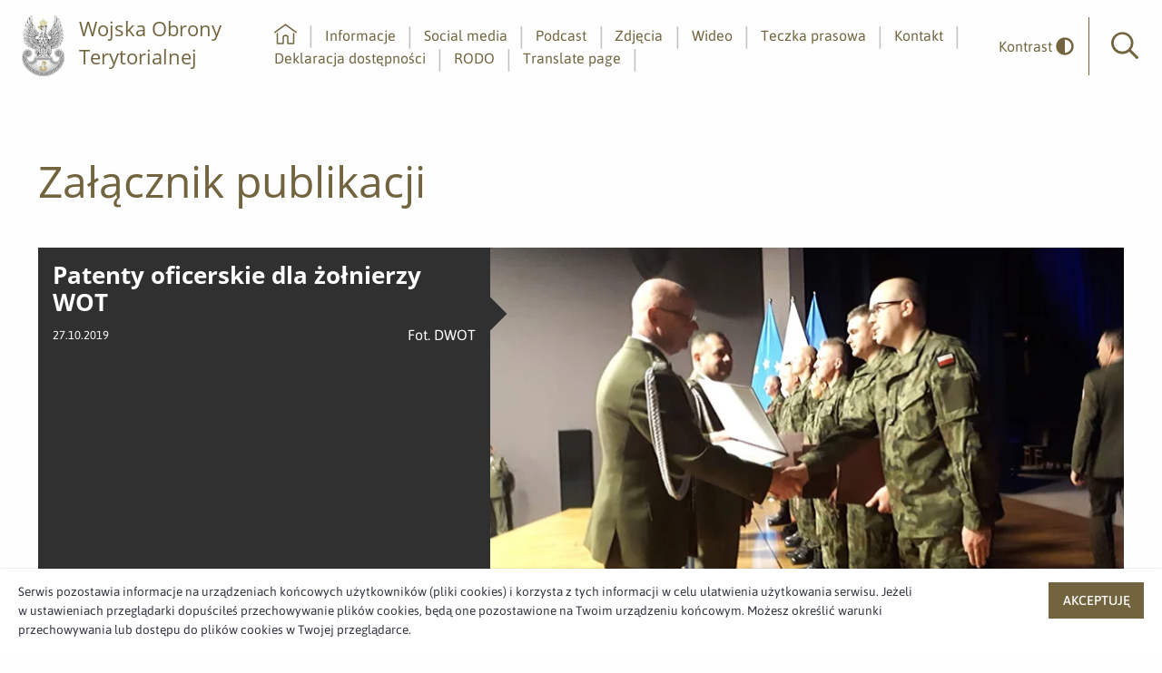

--- FILE ---
content_type: text/html;charset=UTF-8
request_url: https://media.terytorialsi.wp.mil.pl/informacje/zalacznik/1514167
body_size: 2881
content:
<!doctype html>

<html class="no-js" lang="pl">

<head>
    <!-- m-239 -->
    <meta charset="utf-8" />
    <meta http-equiv="x-dns-prefetch-control" content="on" />
    <link rel="dns-prefetch" href="//d2xhqqdaxyaju6.cloudfront.net" />
    <meta name="viewport" content="width=device-width, initial-scale=1.0" />
    <link rel="stylesheet" href="https://cdn-netpr.pl/theme/239/78/css/styles.css " />
    <link rel="preload" href="/__system/resource/239/78/fonts/Asap-Regular.woff2" as="font" crossorigin="anonymous" />
    <link rel="preload" href="/__system/resource/239/78/fonts/OpenSans-Regular.woff2" as="font" crossorigin="anonymous" />
    <style> @font-face { font-family: 'Asap'; font-display: swap; src: url('/__system/resource/239/78/fonts/Asap-Regular.woff2') format('woff2'), url('/__system/resource/239/78/fonts/Asap-Regular.woff') format('woff'); font-weight: 400; font-style:normal; } @font-face { font-family: 'Asap'; font-display: swap; src: url('/__system/resource/239/78/fonts/Asap-SemiBold.woff2') format('woff2'), url('/__system/resource/239/78/fonts/Asap-SemiBold.woff') format('woff'); font-weight: 500; font-style:normal; } @font-face { font-family: 'Asap'; font-display: swap; src: url('/__system/resource/239/78/fonts/Asap-Bold.woff2') format('woff2'), url('/__system/resource/239/78/fonts/Asap-Bold.woff') format('woff'); font-weight: 700; font-style:normal; } @font-face { font-family: 'Asap'; font-display: swap; src: url('/__system/resource/239/78/fonts/Asap-Medium.woff2') format('woff2'), url('/__system/resource/239/78/fonts/Asap-Medium.woff') format('woff'); font-weight: 500; font-style:normal; } @font-face { font-family: 'Open Sans'; font-display: swap; src: url('/__system/resource/239/78/fonts/OpenSans-Bold.woff2') format('woff2'), url('/__system/resource/239/78/fonts/OpenSans-Bold.woff') format('woff'); font-weight: 700; font-style:normal; } @font-face { font-family: 'Open Sans'; font-display: swap; src: url('/__system/resource/239/78/fonts/OpenSans-Light.woff2') format('woff2'), url('/__system/resource/239/78/fonts/OpenSans-Light.woff') format('woff'); font-weight: 300; font-style:normal; } @font-face { font-family: 'Open Sans'; font-display: swap; src: url('/__system/resource/239/78/fonts/OpenSans-Regular.woff2') format('woff2'), url('/__system/resource/239/78/fonts/OpenSans-Regular.woff') format('woff'); font-weight: 400; font-style:normal; } </style>
    <link rel="shortcut icon" href="/__system/resource/239/78/static/favicon.ico"/>
    <meta http-equiv="X-UA-Compatible" content="IE=edge" />
    <title>Załącznik publikacji | Patenty oficerskie dla żołnierzy WOT | Biuro prasowe Dowództwa Wojsk Obrony Terytorialnej</title>
    <meta name="description" content="Szczegóły pliku Patenty oficerskie dla żołnierzy WOT">
    <!--iF4SVKelDKUQVuJxlpXccgU1LCAO9BcyaL4HyRDuUIRtoWcboUsERQ7mFmqizauGwIaAouKMyKAlGDRVGq7BpsUXjc8x6P0-->
    <meta property="og:type" content="website" />
    <meta property="og:title" content="Patenty oficerskie dla żołnierzy WOT">
    
    
    <meta property="og:description" content="Szczegóły pliku Patenty oficerskie dla żołnierzy WOT" /> 
    
    
    <meta property="og:url" content="https://media.terytorialsi.wp.mil.pl/informacje/zalacznik/1514167" />
      <meta property="og:image" content="https://cdn-netpr.pl/file/attachment-s/1514167/2d/s-1200-630.jpg"/>
      
    <meta name="twitter:card" content="summary_large_image">
    <meta name="twitter:title" content="Patenty oficerskie dla żołnierzy WOT">
    <meta name="twitter:description" content="">
      <meta name="twitter:image" content="https://cdn-netpr.pl/file/attachment-s/1514167/2d/s-1200-630.jpg">
</head>

<body class="507">
    <div style="display: none;">
        <svg xmlns="http://www.w3.org/2000/svg">
            <symbol id="image-arrow-prev" viewBox="0 0 30.107 50">
                <path d="M1.52 23.71c-.7.71-.7 1.87 0 2.58l21.64 22.45c.7.7 1.81.7 2.5 0l2.93-3c.69-.72.69-1.87 0-2.59L11.12 25 28.58 6.85c.7-.72.7-1.87 0-2.58l-2.91-3a1.73 1.73 0 00-2.51 0"/>
            </symbol>
            <symbol id="image-arrow-next" viewBox="0 0 30.107 50">
                <path d="M28.58 26.29c.7-.71.7-1.87 0-2.58L6.95 1.26a1.74 1.74 0 00-2.51 0l-2.92 3c-.69.72-.69 1.88 0 2.59L19 25 1.52 43.15c-.69.72-.69 1.87 0 2.58l2.92 3c.7.72 1.81.72 2.5 0"/>
            </symbol>
        </svg>
    </div>
    <header class="header"><a href="#main" class="skip-link">Przejdź do głównej treści</a>
<a href="#main-nav" class="skip-link">Idź do głównego menu</a>
<a href="#search-input" class="skip-link">Idź do wyszukiwarki</a>

<div class="top header-js">
    <div class="top__left">
        <div class="top__logo">
            <a href="https://media.terytorialsi.wp.mil.pl/" class="top__logo__link">
                <picture>
                        <source srcset="https://cdn-netpr.pl/file/logo-s/3570/4e/s-x-100." media="(min-width:1024px)">

                        <img src="https://cdn-netpr.pl/file/logo-s/3570/4e/s-x-80." alt="Logo WOT">
                </picture>

                    <h2 class="top__logo__text">Wojska Obrony Terytorialnej</h2>
            </a>
        </div>
    </div>
    <div class="top__right hide-for-print">
        <nav class="top__menu">
            <ul class="top__menu__list" id="main-nav" tabindex=-1>
                    <li class="menu-item-js">
                        <a href="/">
                            <svg role="img" class="svg-icon primary-color margin-bottom-minus-5">
                                <title>home</title>
                                <use href="/__system/resource/239/78/img/svg-sprite.svg#image-home"></use>
                            </svg>                            
                            <p class="aria">Strona główna</p>
                        </a>
                    </li>

                        <li class="menu-item-js ">
                                <a  href="/informacje">Informacje</a>
                        </li>
                        <li class="menu-item-js ">
                                <a  href="/social-media">Social media</a>
                        </li>
                        <li class="menu-item-js ">
                                <a  href="/podcasty">Podcast</a>
                        </li>
                        <li class="menu-item-js ">
                                <a  href="/multimedia">Zdjęcia</a>
                        </li>
                        <li class="menu-item-js ">
                                <a  href="/wideo">Wideo</a>
                        </li>
                        <li class="menu-item-js ">
                                <a  href="/teczka-prasowa">Teczka prasowa</a>
                        </li>
                        <li class="menu-item-js ">
                                <a  href="/kontakt">Kontakt</a>
                        </li>
                        <li class="menu-item-js ">
                                <a  href="/deklaracja-dostepnosci">Deklaracja dostępności</a>
                        </li>
                        <li class="menu-item-js ">
                                <a  href="/rodo">RODO</a>
                        </li>
                        <li class="menu-item-js ">
                                <a  href="https://media-terytorialsi-wp-mil-pl.translate.goog/?_x_tr_sl=auto&amp;_x_tr_tl=gb&amp;_x_tr_hl=pl">Translate page</a>
                        </li>
            </ul>
        </nav>
        <button class="toggleContrast-js" >
            <span>Kontrast</span>
            <svg role="img"  aria-hidden="true"  aria-label=""
class="svg-icon">
    <use href="/__system/resource/239/78/img/svg-sprite.svg#image-adjust-solid">
    </use>
</svg>
        </button>
        <form class="top__search searchContainer-js" action="/szukaj">
            <a tabindex="0" role="button" class="top__search__button searchButton-js openSearching" aria-label="Otwórz wyszukiwarkę">
                <svg xmlns="http://www.w3.org/2000/svg" class="primary-color">
                    <use href="/__system/resource/239/78/img/svg-sprite.svg#image-search-icon"></use>
                </svg>                
                <p class="aria">Wyszukiwarka</p>
            </a>
            <div class="top__search__input searchInput-js">
                <input tabindex="-1" id="search-input" type="search" name="q" placeholder="Wpisz szukaną frazę">
            </div>
        </form>
        <div class="top__mobile-button mobileMenuIcon-js hide-for-xlarge">
            <span></span>
            <span></span>
            <span></span>
            <span></span>
        </div>
    </div>
</div>

</header><main class="main" id="main" tabindex="-1"><section class="contrast-background"><div class="grid-container">
    <div class="space">    <div class="big"></div>
</div><div class="heading large-down-margin-x-15"> 
    <h1  style=color:#71643E>Załącznik publikacji</h1>
</div><div class="space">        <div class="medium"></div>
</div><div>    <div class="grid-x">
        <div class="small-12 large-5 cell video-player__content">
            <div class="video-player__text ellipsis">
                <h3 class="video-player__title">
                    Patenty oficerskie dla żołnierzy WOT
                </h3>
                <div class="video-player__time">
                    27.10.2019
                    <div class="video-player__licence-owner">
                            Fot. DWOT
                    </div>
                </div>
            </div>

            <div>
                    <a href="https://cdn-netpr.pl/file/attachment/1514167/2d/1.jpg" class="button">pobierz</a>
            </div>
        </div>
        <div class="small-12 large-7 cell vPlayer-js video-player__video  file-preview">
                <picture>
                    <source srcset="https://cdn-netpr.pl/file/attachment-s/1514167/2d/s-700-x." media="(min-width: 1024px)">
                    <img src="https://cdn-netpr.pl/file/attachment-s/1514167/2d/s-640-x." alt="Patenty oficerskie dla żołnierzy WOT">
                </picture>
        </div>
    </div>
</div><div class="space">    <div class="big"></div>
</div>
</div></section></main><footer class="footer"><div class="footer__top large-down-margin-x-15">
    <div class="grid-container">
        <div class="grid-x grid-padding-x align-middle">
            <div class="footer__menu cell small-12 medium-8">
                <div class="grid-x grid-margin-x">
                            <div class="cell small-6 medium-4 large-3">
                                <p>
                                    <strong>Sekretariat Dowódcy Wojsk Obrony Terytorialnej</strong>
                                    <br>
                                        <a href="mailto:dwot.sekretariat@mon.gov.pl">dwot.sekretariat@mon.gov.pl</a>
                                        <br>
                                        <a href="tel:261883901">261 - 883 - 901</a>
                                        <br>
                                </p>
                            </div>
                            <div class="cell small-6 medium-4 large-3">
                                
                            </div>
                            <div class="cell small-6 medium-4 large-3">
                                    <p>
                                        <strong>Adres</strong><br>
                                        ul. Juzistek 2
                                        <br>
                                        05-131 Zegrze    
                                    </p>
                            </div>
                </div>
            </div>
            <div class="footer__social cell small-12 medium-4">
                    <a href="https://twitter.com/terytorialsi" class="bg-twitter square-icon" target="_blank" rel="noopener noreferrer">
                        <svg role="img" class="svg-icon small">
                            <title>twitter</title>
                            <use href="/__system/resource/239/78/img/svg-sprite.svg#image-twitter"></use>
                        </svg>
                        <p class="aria">Profil użytkownika w serwisie <span lang="en">twitter</span></p>
                    </a>
                    <a href="https://www.facebook.com/Terytorialsi/" class="bg-facebook square-icon" target="_blank" rel="noopener noreferrer">
                        <svg role="img" class="svg-icon small">
                            <title>Facebook</title>
                            <use href="/__system/resource/239/78/img/svg-sprite.svg#image-facebook-f"></use>
                        </svg>                        
                        <p class="aria">Profil użytkownika w serwisie <span lang="en">facebook</span></p>
                    </a>
                    <a href="https://www.youtube.com/channel/UCg9-1duY5udCey7OyL3gWsQ" class="bg-youtube square-icon" target="_blank" rel="noopener noreferrer">
                        <svg role="img" class="svg-icon small">
                            <title>Youtube</title>
                            <use href="/__system/resource/239/78/img/svg-sprite.svg#image-youtube"></use>
                        </svg>
                        <p class="aria">Profil użytkownika w serwisie <span lang="en">youtube</span></p>
                    </a>
                    <a href="https://www.linkedin.com/company/wojska-obrony-terytorialnej/" class="bg-linkedIn square-icon" target="_blank" rel="noopener noreferrer">
                        <svg role="img" class="svg-icon small">
                            <title>Linkedin</title>
                            <use href="/__system/resource/239/78/img/svg-sprite.svg#image-linkedin-in"></use>
                        </svg>
                        <p class="aria">Profil użytkownika w serwisie <span lang="en">linkedin</span></p>
                    </a>
                    <a href="https://www.instagram.com/wojska_obrony_terytorialnej/?hl=pl" class="bg-instagram square-icon" target="_blank" rel="noopener noreferrer">
                        <svg role="img" class="svg-icon small">
                            <title>Instagram</title>
                            <use href="/__system/resource/239/78/img/svg-sprite.svg#image-instagram"></use>
                        </svg>
                    </a>
            </div>
        </div>
    </div>
</div>
<div class="footer__bottom">
    <div class="grid-container">
        <div class="grid-x grid-padding-x">
            <div class="footer__menu cell small-12 medium-8">
            </div>
            <div class="footer__powered-by cell small-12 medium-4">
                powered by <a href="https://netpr.pl/">netpr.pl</a>
            </div>
        </div>
    </div>
</div></footer>
    <script src="/__system/resource/239/78/js/vendor.js"></script>
    <script src="/__system/resource/239/78/js/scripts.js"></script>
</body>
</html>